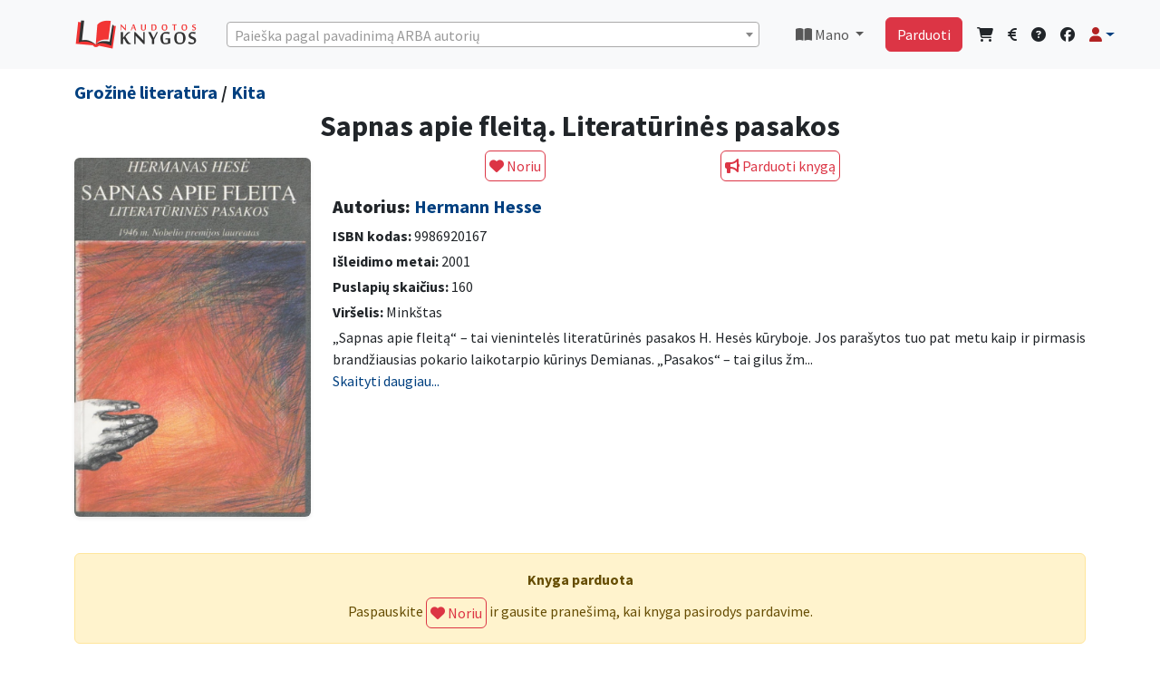

--- FILE ---
content_type: text/html; charset=UTF-8
request_url: https://www.naudotosknygos.lt/knygos/sapnas-apie-fleita-literaturines-pasakos
body_size: 11981
content:
<!DOCTYPE html>
<html lang="lt">

<head>
  <meta charset="utf-8">
  <meta http-equiv="X-UA-Compatible" content="IE=edge">
  <meta name="viewport" content="width=device-width, initial-scale=1">
  
  <meta name="csrf-token" content="wq9tEobWj1ZqMLFjEoTpVdZeBZ6aHAOgMgUnCnOU">
  <title>Sapnas apie fleitą. Literatūrinės pasakos -             Hermann Hesse
      |  NaudotosKnygos.lt</title>
  <link rel="shortcut icon" href="/favicon.ico">
  <link rel="apple-touch-icon" sizes="180x180" href="/apple-touch-icon.png">
  <link rel="icon" type="image/png" sizes="32x32" href="/favicon-32x32.png">
  <link rel="icon" type="image/png" sizes="16x16" href="/favicon-16x16.png">
  <link rel="manifest" href="/site.webmanifest">
      <meta name='description' itemprop='description'
        content='Perskaityta knyga Sapnas apie fleitą. Literatūrinės pasakos pigiau. Autorius Hermann Hesse, aprašymas: „Sapnas apie fleitą“ – tai vienintelės literatūrinės pasakos H. Hesės kūryboje. Jos parašytos tuo pat metu kaip ir pirmasis brandžiausias pokario laikotarpio kū...' />
    <meta name='keywords' content='skaitytos knygos, zero waste, Sapnas apie fleitą. Literatūrinės pasakos, pigiau ' />
    <meta property='article:published_time' content='2022-12-01 14:10:50' />
    <meta property="og:description"
        content="Perskaityta knyga Sapnas apie fleitą. Literatūrinės pasakos pigiau. Autorius Hermann Hesse, aprašymas: „Sapnas apie fleitą“ – tai vienintelės literatūrinės pasakos H. Hesės kūryboje. Jos parašytos tuo pat metu kaip ir pirmasis brandžiausias pokario laikotarpio kū..." />
            <meta property="og:title" content="Hermann Hesse - Sapnas apie fleitą. Literatūrinės pasakos" />
        <meta property="og:url" content="https://www.naudotosknygos.lt/knygos/sapnas-apie-fleita-literaturines-pasakos" />
    <meta property="og:type" content="article" />
    <meta property="og:site_name" content="NaudotosKnygos.lt" />
            <meta property="og:image" content="https://www.naudotosknygos.lt/upload/202212/10/sapnas-apie-fleita-literaturines-pasakos.jpg" />
        <meta property="og:image:url" content="https://www.naudotosknygos.lt/upload/202212/10/sapnas-apie-fleita-literaturines-pasakos.jpg" />
        <meta property="og:image:size" content="500" />
       
  <!--[if lt IE 9]>
    <script src="https://oss.maxcdn.com/html5shiv/3.7.2/html5shiv.min.js"></script>
    <script src="https://oss.maxcdn.com/respond/1.4.2/respond.min.js"></script>
<![endif]-->
  
    
  <link rel="preload" as="style" href="https://www.naudotosknygos.lt/build/assets/app-a43a07d0.css" /><link rel="modulepreload" href="https://www.naudotosknygos.lt/build/assets/app-facf679b.js" /><link rel="stylesheet" href="https://www.naudotosknygos.lt/build/assets/app-a43a07d0.css" /><script type="module" src="https://www.naudotosknygos.lt/build/assets/app-facf679b.js"></script>  <!-- CSS for searching  -->
  <link href="https://cdn.jsdelivr.net/npm/select2@4.1.0-rc.0/dist/css/select2.min.css" rel="stylesheet" />
  <link rel="stylesheet" href="https://www.naudotosknygos.lt/css/style1.css">
      <style>
        /* === Bendri nustatymai === */
        .no-results {
            display: none;
        }

        .dropzone,
        .dropzone * {
            text-align: center;
            padding: 0;
            box-sizing: border-box;
        }

        .dropzone {
            display: flex;
            flex-wrap: wrap;
            gap: 10px;
            align-items: center;
        }


        .dz-image {
            width: 120px !important;
            height: 100% !important;
            border-radius: 0px !important;
        }

        .dz-image img {
            width: 120px;
        }

        .dropzone .dz-preview.dz-image-preview {
            background: white;
        }


        .dropzone.dz-clickable * {
            cursor: default;
        }

        .dropzone .dz-preview {
            position: relative;
            width: 120px !important;
        }


        /* === „Pridėti foto“ mygtukas === */
        .dropzone .dz-message {
            min-width: 120px;
            height: auto;
            min-height: 160px;
            display: flex;
            align-items: center;
            justify-content: center;
            border: 2px dashed #ddd;
            border-radius: 6px;
            cursor: pointer;
            margin: 1em 10px !important;
            order: 99;
        }

        .dropzone .dz-message:hover {
            background: #fafafa;
        }

        /* === Trinimo piktograma (šiukšliadėžė) === */
        .dropzone .dz-remove {
            position: absolute !important;
            top: -6px;
            right: -6px;
            z-index: 1000;
            background: rgba(220, 53, 69, 0.95);
            color: #fff !important;
            border: 2px solid #fff;
            border-radius: 50%;
            width: 26px;
            height: 26px;
            font-size: 13px;
            line-height: 22px;
            text-align: center;
            cursor: pointer;
            transition: transform 0.15s ease, background 0.15s ease;
            box-shadow: 0 2px 5px rgba(0, 0, 0, 0.25);
        }

        .dropzone .dz-remove:hover {
            background: #dc3545;
            transform: scale(1.1);
        }

        .dropzone .dz-remove i {
            pointer-events: none;
        }

        /* === Antraštės ir kiti stiliai === */
        .page-heading {
            display: flex;
            flex-wrap: wrap;
            align-items: center;
            justify-content: space-between;
            gap: 0.75rem;
        }

        .page-heading h3 {
            margin: 0;
            font-size: 1.5rem;
        }

        .delete-action {
            display: inline-flex;
            align-items: center;
            gap: 0.5rem;
            padding: 0.5rem 1rem;
            font-weight: 600;
            box-shadow: 0 0.5rem 1rem rgba(220, 53, 69, 0.15);
            border-radius: 0.5rem;
        }

        .delete-action i {
            font-size: 1rem;
        }

        /* === Mobilus išdėstymas === */
        @media (max-width: 576px) {
            .dropzone {
                justify-content: space-between;
            }

            .dropzone .dz-preview,
            .dropzone .dz-message {
                flex: 0 0 calc(50% - 10px);
                max-width: calc(50% - 10px);
                margin: 0 !important;
            }

            .dropzone .dz-remove {
                top: -4px;
                right: -4px;
                width: 22px;
                height: 22px;
                font-size: 11px;
                line-height: 18px;
            }

            .page-heading {
                flex-direction: column;
                align-items: stretch;
            }

            .delete-action {
                width: 100%;
                justify-content: center;
            }
        }
    </style>

    <link rel="stylesheet" href="https://unpkg.com/dropzone@5.9.3/dist/min/dropzone.min.css" type="text/css" />

    <link href="https://cdnjs.cloudflare.com/ajax/libs/fotorama/4.6.4/fotorama.css" rel="stylesheet">
    <style>
        .fixed-top {
            z-index: 300;
        }

        /*  .btn-compact { padding: .25rem .5rem; font-size: .875rem; line-height: 1.2; }*/
        .product-description img {
            max-width: 100%;
            height: auto;
        }

        .breadcrumb {
            --bs-breadcrumb-divider: '>';
        }
    </style>
  
  <script>
    window.Laravel = {"csrfToken":"wq9tEobWj1ZqMLFjEoTpVdZeBZ6aHAOgMgUnCnOU"};
  </script>
      <script async src="https://www.googletagmanager.com/gtag/js?id=G-5ME3GGE16E"></script>
    <script>
        window.dataLayer = window.dataLayer || [];
        function gtag(){dataLayer.push(arguments);}
        gtag('js', new Date());
        gtag('config', 'G-5ME3GGE16E');
    </script>
    
    <script async src="https://www.googletagmanager.com/gtag/js?id=AW-16647974794"></script>
    <script>
        window.dataLayer = window.dataLayer || [];
        function gtag(){dataLayer.push(arguments);}
        gtag('js', new Date());
        gtag('config', 'AW-16647974794');
    </script>


    <!-- PWA  -->
  <meta name="theme-color" content="#6777ef" />
  <link rel="apple-touch-icon" href="https://www.naudotosknygos.lt/logo.png">
  <link rel="manifest" href="https://www.naudotosknygos.lt/manifest.json">
</head>

<body>
  <div id="app">
    <!-- Navbar  Desctop-->
<nav class="navbar navbar-expand-lg navbar-light bg-light d-none d-lg-block">
    <!-- Container wrapper -->
    <div class="container mb-2 mt-2">
        <a class="navbar-brand " href="/">
            <img src="/images/naudotosknygos.png" alt="" width="136" height="34">
        </a>
        <!-- Right elements -->
        <!--  seaarch desktop -->
        <div class=" w-100 me-3 ms-3 " id="select2-desctop">
            <select class="form-control select2-search" id="select2-desctopd"></select>
        </div>
        <!--// seaarch desktop -->
        
        <ul class="navbar-nav me-auto0 me-3 ms-3  ">
            <li class="nav-item dropdown">
                <a class="nav-link dropdown-toggle" href="#" id="navbarDropdownMano" role="button"
                    data-bs-toggle="dropdown" aria-haspopup="true" aria-expanded="false">
                    <i class="fas fa-book-open"></i> Mano </a>
                <div class="dropdown-menu dropdown-menu-end" aria-labelledby="navbarDropdownMano">
                    <a class="dropdown-item" href="/knyga/mano"><i class="fas fa-book-open"></i> Parduodu knygas</a>
                    <a class="dropdown-item" href="/knyga/parduota"><i class="fas fa-shopping-bag"></i> Parduotos knygos</a>
                    <a class="dropdown-item" href="/knyga/pirkiniai"><i class="fas fa-shopping-cart"></i> Mano
                        pirkiniai</a>
                    <a class="dropdown-item" href="/ieskau-knygu/show"><i class="fas fa-heart"></i> Mano norai</a>
                    <hr class="dropdown-divider">
                    <a class="dropdown-item" href="/finansai"><i class="fas fa-euro-sign"></i> Finansai</a>
                    <hr class="dropdown-divider">
                    <a class="dropdown-item" href="/naudotos-knygos/duk"><i class="fas fa-info-circle"></i> DUK</a>
                    <a class="dropdown-item" href="/kontaktai"><i class="fas fa-question-circle"></i> Kontaktai -
                        pagalba</a>
                </div>
            </li>
        </ul>
        <!-- // Mano links -->
        <!-- Right elements -->
        <div class="">
            <div class="d-flex   align-items-center ">
                <a class="btn btn-danger me-3" href="/naudotos-knygos/parduok-knyga">Parduoti</a>
                <!-- Icon -->
                <a class="text-reset me-3" href="/knyga/pirkiniai">
                    <i class="fas fa-shopping-cart"></i>
                </a>
                <a class="text-reset me-3" href="/finansai">
                    <i class="fas fa-euro-sign"></i>
                </a>
                <!-- Notifications -->
                <a class="text-reset me-3" href="/kontaktai"><i class="fas fa-question-circle"></i></a>

                <a class="text-reset me-3" target="_blank" href="https://www.facebook.com/NaudotosKnygos.lt"><i class="fab fa-facebook"></i></a>
                <!-- Avatar -->
                <div class="dropdown">
                    <a class="dropdown-toggle d-flex align-items-center hidden-arrow" href="#"
                        id="navbarDropdownMenuAvatar" role="button" data-bs-toggle="dropdown" aria-expanded="false">
                        <i class="fas fa-user text-danger"></i>
                    </a>
                    <ul class="dropdown-menu dropdown-menu-end" aria-labelledby="navbarDropdownMenuAvatar">
                                                <li>
                            <a class="dropdown-item" href="https://www.naudotosknygos.lt/login">Prisijungti</a>
                        </li>
                                                <li>
                            <a class="dropdown-item"
                                href="https://www.naudotosknygos.lt/register">Registruotis</a>
                        </li>
                                                                    <hr class="dropdown-divider">
                     <a class="dropdown-item" href="/knyga/mano"><i class="fas fa-book-open"></i> Parduodu knygas</a>
                    <a class="dropdown-item" href="/knyga/parduota"><i class="fas fa-shopping-bag"></i> Parduotos knygos</a>
                    <a class="dropdown-item" href="/knyga/pirkiniai"><i class="fas fa-shopping-cart"></i> Mano
                        pirkiniai</a>
                    <a class="dropdown-item" href="/ieskau-knygu/show"><i class="fas fa-heart"></i> Mano norai</a>
                    <hr class="dropdown-divider">
                    <a class="dropdown-item" href="/finansai"><i class="fas fa-euro-sign"></i> Finansai</a>
                    </ul>
                </div>
            </div>
        </div>
        <!-- // Right elements -->
    </div>
 </nav>
   <div class="clearfix mb-3 d-none d-lg-block"></div>
<!-- Navbar Mobile-->
<nav class="navbar navbar-expand-lg navbar-light bg-light d-block d-lg-none">
    <!-- Container wrapper -->
    <div class="container-fluid mt-2">
        <a class="navbar-brand " href="/">
            <img src="/images/NK.png" alt="" height="34">
        </a>
        <!-- Right elements -->
                <div class="d-flex align-items-center ">
            <a class="btn btn-outline-danger me-3 fw-bold" href="https://www.naudotosknygos.lt/login"> <i class="fas fa-user fa-lg text-danger"></i> Prisijungti</a>
        </div>
                <!-- Right elements -->
    </div>
</nav>
<!-- Search mobile -->
<div class="container-fluid mb-3  mt-3  d-block  d-lg-none " id="select2-search-mob">
    <div class="row">
        <div class="col">
            <div class="d-block w-100  ">
                <select class="form-control select2-search" id="select2-searchmob"></select>
            </div>
        </div>
    </div>
</div>



<!--// Search mobile -->    <main class=" ">
      <div class="container">
        <div class="row">
                  </div>
      </div>
      
            <div class="container">
            <div class="row">
                <div class="col-lg-12">
                    <h5 class="lh-1">
                                                    <a href="/kategorija/grozine-literatura"
                                class="">Grožinė literatūra</a> /
                         <a href="/kategorija/Kita"
                            class="">Kita</a>
                    </h5>
                </div>
            </div>
        </div>
    
    <div class="container">
        <div itemscope itemtype="https://schema.org/Book">
            <div class="row">
                <div class="col-lg-12">
                    <h1 class="h2 text-center" itemprop="name"> Sapnas apie fleitą. Literatūrinės pasakos </h1>
                </div>
            </div>

            <div class="row">
                <!-- OPTIMIZUOTAS NUOTRAUKŲ RODYMAS -->
                <div class="col-12 col-md-3 mb-3">
                    <div class="text-center mt-2">
                        <div itemprop="image" itemscope itemtype="http://schema.org/ImageObject">
                            <img class="img-fluid rounded shadow-sm" src="/upload/202212/10/sapnas-apie-fleita-literaturines-pasakos.jpg" alt="Sapnas apie fleitą. Literatūrinės pasakos"
                                title="Sapnas apie fleitą. Literatūrinės pasakos" loading="lazy"
                                onerror="this.onerror=null;this.src='/images/Knyga-NaudotosKnygos.lt.png'">
                        </div>
                    </div>
                </div>

                <div class="col-12 col-md-9">
                    <div class="row mb-3">
                                                                                    <div class="col text-center ">
                                    <form action="https://www.naudotosknygos.lt/ieskau-knygu" method="POST"
                                        enctype="multipart/form-data" autocomplete="off-0" id="form2">
                                        <input type="hidden" name="_token" value="wq9tEobWj1ZqMLFjEoTpVdZeBZ6aHAOgMgUnCnOU" autocomplete="off">                                        <input type="hidden" name="book_id" value="37354">
                                        <button type="submit" form="form2" class="btn btn-outline-danger p-1"><i
                                                class="fas fa-heart"></i>
                                            Noriu</button>
                                    </form>
                                </div>

                                                                    <div class="col  ">
                                        <a class="btn btn-outline-danger p-1" href="https://www.naudotosknygos.lt/login"><i
                                                class="fas fa-bullhorn"></i> Parduoti knygą</a>
                                    </div>
                                                                                                        </div>

                    <div itemprop="author" itemscope itemtype="http://schema.org/Person">
                        <h3 class="mb-2 h5"><strong>Autorius:</strong>
                                                            <a href="https://www.naudotosknygos.lt/autorius/hermann-hesse"><span
                                        itemprop="name">Hermann Hesse</span></a>
                                <link itemprop="url" href="https://www.naudotosknygos.lt/autorius/hermann-hesse">
                            
                        </h3>
                    </div>
                    <div class="mb-1">
                        <strong>ISBN kodas:</strong>
                        <span itemprop="isbn"> 9986920167 </span>
                    </div>
                    <div class="mb-1">
                        <strong>Išleidimo metai:</strong>
                        <meta itemprop="datePublished" content="2001">
                        2001
                    </div>
                    <div class="mb-1">
                        <strong>Puslapių skaičius:</strong>
                        <span itemprop="numberOfPages">160</span>
                    </div>
                                        <div class="mb-1">
                                                    <strong>Viršelis:</strong> Minkštas
                                            </div>

                    <!-- APRAŠYMAS SU PLETIMO FUNKCIJA -->
                    <div class="mb-2 justify text-break product-description">
                        <div class="collapse" id="fullDescription">
                            <span itemprop="description">„Sapnas apie fleitą“ – tai vienintelės literatūrinės pasakos H. Hesės kūryboje. Jos parašytos tuo pat metu kaip ir pirmasis brandžiausias pokario laikotarpio kūrinys Demianas. „Pasakos“ – tai gilus žmogaus sielos išgyvenimo atspindys persunktas ryškiais K. G. Jungo psichoanalizės simboliais, užburia veda mus į fantastiškąjį magiškąjį rašytojų pasaulį.</span>
                        </div>
                        <div class="collapse show" id="shortDescription">
                            <span>„Sapnas apie fleitą“ – tai vienintelės literatūrinės pasakos H. Hesės kūryboje. Jos parašytos tuo pat metu kaip ir pirmasis brandžiausias pokario laikotarpio kūrinys Demianas. „Pasakos“ – tai gilus žm...</span>
                        </div>
                        <a href="#" class="text-decoration-none" data-bs-toggle="collapse"
                            data-bs-target=".product-description .collapse">
                            <span class="more-less">Skaityti daugiau...</span>
                        </a>
                    </div>

                    <div class="row mb-3 mt-3 clear">
                                            </div>
                </div>
            </div>
            <link itemprop="url" href="https://www.naudotosknygos.lt/knygos/sapnas-apie-fleita-literaturines-pasakos">
                            <div itemprop="offers" itemscope itemtype="http://schema.org/Offer">
                    <span itemprop="priceCurrency" content="EUR"></span>
                    <span itemprop="price" content="1.90"></span>
                    <meta itemprop="availability" content="http://schema.org/OutOfStock">
                </div>
                    </div>

                    <div class="alert alert-warning text-center mt-4">
                <div class="fw-bold mb-2">Knyga parduota</div>
                <form action="https://www.naudotosknygos.lt/ieskau-knygu" method="POST" autocomplete="off" id="form2">
                    <input type="hidden" name="_token" value="wq9tEobWj1ZqMLFjEoTpVdZeBZ6aHAOgMgUnCnOU" autocomplete="off">                    Paspauskite
                    <input type="hidden" name="book_id" value="37354">
                    <button type="submit" class="btn btn-outline-danger p-1">
                        <i class="fas fa-heart"></i> Noriu
                    </button>
                    ir gausite pranešimą, kai knyga pasirodys pardavime.
                </form>
            </div>
        
        <!-- KNYGOS IEŠKANČIŲ VARTOTOJŲ SARAŠAS -->
        
        <!-- ADMINO FUNKCIJOS -->
            </div>

    <!--Modal foto-->
    <div class="modal fade" id="foto" tabindex="-1" aria-labelledby="fotoLabel" aria-hidden="true">
    <div class="modal-dialog ">
        <div class="modal-content">
            <div class="modal-header">
              <button type="button" class="btn-close" data-bs-dismiss="modal" aria-label="Close"></button>
            </div>
            <div class="modal-body" id="paklausimas">
                <div class="container">
                  xxxx
                </div>
            </div>
        </div>
    </div>
</div>
    <!--Modal parduodu-->
    <!-- Modal parduodu -->
<div class="modal fade" id="siulau" tabindex="-1" aria-labelledby="siulauLabel" aria-hidden="true">
    <div class="modal-dialog modal-xl">
        <div class="modal-content">
            <div class="modal-header">
                <h5 class="modal-title">Sapnas apie fleitą. Literatūrinės pasakos</h5>
                <button type="button" class="btn-close" data-bs-dismiss="modal" aria-label="Uždaryti"></button>
            </div>
    <div class="row">
        <div class="mb-3">
            <form method="post" action="https://www.naudotosknygos.lt/image/upload/store" enctype="multipart/form-data" class="dropzone"
                id="mdropzone">
                <input type="hidden" name="_token" value="wq9tEobWj1ZqMLFjEoTpVdZeBZ6aHAOgMgUnCnOU" autocomplete="off">            </form>
        </div>
    </div>
            <div class="modal-body px-4 pt-3">
                <form action="https://www.naudotosknygos.lt/knyga" method="POST" enctype="multipart/form-data" id="form2">
                    <input type="hidden" name="_token" value="wq9tEobWj1ZqMLFjEoTpVdZeBZ6aHAOgMgUnCnOU" autocomplete="off">
                    
                    <div class="row mb-3">
                        <label class="col-md-3 col-form-label fw-bold">Būklė:</label>
                        <div class="col-md-6">
                            <select class="form-select" name="bukle" id="bukle" required>
                                <option value="">Pasirinkite</option>
                                <option value="Kaip nauja">Kaip nauja</option>
                                <option value="Gera">Gera</option>
                                <option value="Patenkinama">Patenkinama</option>
                            </select>
                        </div>
                    </div>

                    
                    <div class="mb-3">
                        <textarea class="form-control" name="description" rows="2" placeholder="Patikslinkite knygos būklę, leidimo metus ar kitus skirtumus."></textarea>
                    </div>

                    
                    <div class="row mb-3 align-items-center">
                        <label class="col-md-3 col-form-label fw-bold">Jūsų kaina:</label>
                        <div class="col-md-4">
                            <div class="input-group">
                                <input type="number" name="pprice" class="form-control" min="0.00" step="0.01" required>
                                <span class="input-group-text">€</span>
                            </div>
                            <small class="text-danger d-block mt-1">Pirkėjas apmoka už siuntimą.</small>
                        </div>
                    </div>

                    
                    <div class="mb-3 row">
                        <label class="col-md-3 col-form-label fw-bold">Siunčiu per:</label>
                        <div class="col-md-9 row">
                            <div class="col-md-4 mb-2">
                                <div class="form-check">
                                    <input class="form-check-input me-2" type="checkbox" name="prist[]" value="LPexpress" checked>
                                    <label class="form-check-label">
                                        <a href="https://post.lt/paslaugu-teikimo-vietos" target="_blank">
                                            <img src="/images/LP.png" alt="LP Express">
                                        </a>
                                    </label>
                                </div>
                            </div>
                            <div class="col-md-4 mb-2">
                                <div class="form-check">
                                    <input class="form-check-input me-2" type="checkbox" name="prist[]" value="Omniva" checked>
                                    <label class="form-check-label">
                                        <a href="https://www.omniva.lt/verslo/pastomatu_adresai" target="_blank">
                                            <img src="/images/Omniva.png" alt="Omniva">
                                        </a>
                                    </label>
                                </div>
                            </div>
                        </div>
                    </div>

                    
                    
                    
                    <input type="hidden" name="book_id" value="37354">
                    <input type="hidden" name="title" value="Sapnas apie fleitą. Literatūrinės pasakos">
                    <input type="hidden" name="image" id="image" value="">

                    
                    <div class="text-center mt-4">
                        <div class="form-check d-inline-block mb-2">
                            <input class="form-check-input" type="checkbox" id="tais" checked>
                            <label class="form-check-label" for="tais">
                                Sutinku su <a href="/naudotos-knygos/taisykles" class="text-danger" target="_blank">taisyklemis</a>
                            </label>
                        </div>

                        <div class="mt-3">
                            <button class="btn btn-outline-danger" type="submit">Skelbti</button>
                        </div>
                    </div>
                </form>
            </div>
        </div>
    </div>
</div>

     <!-- Modal paklausk-->
    <div class="modal fade" id="paklausk" tabindex="-1" aria-labelledby="paklauskLabel" aria-hidden="true">
    <div class="modal-dialog ">
        <div class="modal-content">
            <div class="modal-header">
                <h5 class="modal-title" id="olandLabel">Turite klausimų?</h5>
                <button type="button" class="btn-close" data-bs-dismiss="modal" aria-label="Close"></button>
            </div>
            <div class="" id="paklausimas">
                <div class="container">
                    <form action="https://www.naudotosknygos.lt/paklausimas" method="post" id="pakl">
                        <input type="hidden" name="_token" value="wq9tEobWj1ZqMLFjEoTpVdZeBZ6aHAOgMgUnCnOU" autocomplete="off">
                        <div class="col-md-12">
                           <div>Knygas parduoda privatūs pardavėjai, siunčiama paštomatais. Apmokėjimas laikomas NaudotosKnygos.lt sistemoje, kol gaunate knygą, tad išvengiama apgaudinėjimų.
Jei prie knygos yra nurodyta kaina, reiškia ji yra pardavime. Pardavėjas komentaruose nurodo knygos būklę ir kitas detales.
Daugiau informacijos: <a href="/naudotos-knygos/duk"><u>DUK</u></a>.<br>
Jei manote, kad informacija apie knygą netiksli, norite pasiteirauti kitais klausimais, pabendraukime: </div>
                            <!-- Message Form Input -->
                            <div class="form-group">
                                <textarea name="message" class="form-control" required></textarea>
                            </div>
                            <input type="hidden" name="prod" value="Sapnas apie fleitą. Literatūrinės pasakos" />
                            <input type="hidden" name="ids" value="37354" />
                            <input type="hidden" id="recip" name="recipients[]" value="" />
                            <!-- Submit Form Input -->
                            <div class="form-group text-center m-3">
                                <button id="pakl-submit" class="btn btn-outline-danger btn-submit"> Siųsti </button>
                            </div>
                        </div>
                    </form>
                </div>
            </div>
        </div>
    </div>
</div>
    <!-- Modal paklausk-->
    <!-- Modal -->
<div class="modal fade" id="offerModal" tabindex="-1">
    <div class="modal-dialog modal-dialog-centered">
        <form action="https://www.naudotosknygos.lt/price_offer" method="POST">
            <input type="hidden" name="_token" value="wq9tEobWj1ZqMLFjEoTpVdZeBZ6aHAOgMgUnCnOU" autocomplete="off">            <input type="hidden" name="book_id" value="37354">
            <div class="modal-content border-0 shadow-lg">
                <div class="modal-header bg-danger text-white border-0">
                    <div class="d-flex align-items-center">
                        <i class="fas fa-tag me-2" style="font-size: 1.5rem;"></i>
                        <h5 class="modal-title mb-0">Siūlykite savo kainą</h5>
                    </div>
                    <button type="button" class="btn-close btn-close-white" data-bs-dismiss="modal"></button>
                </div>
                
                <div class="modal-body p-4">
                    <!-- Knygos info -->
                    <div class="alert alert-info border-0 mb-4" role="alert">
                        <i class="fas fa-book me-2"></i>
                        <strong>Sapnas apie fleitą. Literatūrinės pasakos</strong> 
                      </div>
                    
                    <!-- Kainos input -->
                    <div class="input-group input-group-lg mb-4">
                        <input type="number" 
                               name="amount" 
                               class="form-control form-control-lg border-start-0 shadow-sm" 
                               step="0.01" 
                               min="0.01"
                               placeholder="Įveskite savo pasiūlymą"
                               required>
                        <span class="input-group-text bg-light border-start-0"><i class="fas fa-euro-sign text-primary"></i></span>
                    </div>
                    
                    <!-- Patarimas -->
                    <div class="alert alert-light border-0 p-3 mb-0">
                        <i class="fas fa-lightbulb text-warning me-2"></i>
                        <small class="text-muted mb-0">
                            Pardavėjas gaus pranešimą ir galės sumažinti kainą. 
                            Jūs gausite email, kai kaina pasikeis!
                        </small>
                    </div>
                </div>
                
                <div class="modal-footer bg-light border-0 p-4">
                    <button type="submit" class="btn btn-danger btn-lg px-4">
                        <i class="fas fa-paper-plane me-2"></i>
                        Siųsti pasiūlymą
                    </button>
                </div>
            </div>
        </form>
    </div>
</div>


<!-- Modal -->
<div class="modal fade" id="offerModal2" tabindex="-1">
  <div class="modal-dialog">
   <form action="https://www.naudotosknygos.lt/price_offer" method="POST">
      <input type="hidden" name="_token" value="wq9tEobWj1ZqMLFjEoTpVdZeBZ6aHAOgMgUnCnOU" autocomplete="off">      <input type="hidden" name="book_id" value="37354">
      <div class="modal-content">
        <div class="modal-header">
          <h5 class="modal-title">Siūlykite savo kainą</h5>
          <button type="button" class="btn-close" data-bs-dismiss="modal"></button>
        </div>
        <div class="modal-body">
            <div class="input-group">
                <input type="number" name="amount" class="form-control" step="0.01" required>
                <span class="input-group-text">€</span>
            </div>
        </div>
        <div class="modal-footer">
              <button type="submit" class="btn btn-success">Siūlyti</button>
         Gausite pranešimą, kai pardavėjas sumažins kainą.
        </div>
      </div>
    </form>
  </div>
</div>
    <!-- Modal perkėlimas -->
    <div class="modal fade" id="move" tabindex="-1" aria-labelledby="moveLabel" aria-hidden="true">
    <div class="modal-dialog ">
        <div class="modal-content">
            <div class="modal-header">
                <h5 class="modal-title" id="olandLabel">Į kitą knygą Pardavimai + Norai</h5>
                <button type="button" class="btn-close" data-bs-dismiss="modal" aria-label="Close"></button>
            </div>
            <div class="modal-body" id="paklausimas">
                <div class="container">
                    <form action="https://www.naudotosknygos.lt/knygos/move" method="post" id="movef">
                        <input type="hidden" name="_token" value="wq9tEobWj1ZqMLFjEoTpVdZeBZ6aHAOgMgUnCnOU" autocomplete="off">
                        <div class="col-md-12">
                            <!-- Message Form Input -->
                            <div class="form-group">
                                <input name="move" class="form-control" required></input>
                                <input type="hidden" name="book_id"  value="37354">
                            </div>
                             <!-- Submit Form Input -->
                            <div class="form-group text-center mt-3">
                                <span>Įrašyk knygos ID, į kurią bus permesti Norai ir Pardavimai</span>
                                <button id="pakl-submit" class="btn btn-outline-danger btn-submit"> Perkelti </button>
                            </div>
                        </div>
                    </form>
                </div>
            </div>
        </div>
    </div>
</div>
    <!-- Modal Rate-->
    <div class="modal fade" id="rate" tabindex="-1" aria-labelledby="rateLabel" aria-hidden="true">
    <div class="modal-dialog ">
        <div class="modal-content">
            <div class="modal-header">
                <h5 class="modal-title" id="olandLabel">Pardavėjo reitingas</h5>
                <button type="button" class="btn-close" data-bs-dismiss="modal" aria-label="Close"></button>
            </div>
            <div class="modal-body" id="ratebody">
                <div class="container">
              5 žvaigždutės (<a class="primary text-center"><i class="fa fa-star text-warning" aria-hidden="true"></i><i class="fa fa-star text-warning" aria-hidden="true"></i><i class="fa fa-star text-warning" aria-hidden="true"></i><i class="fa fa-star text-warning" aria-hidden="true"></i><i class="fa fa-star text-warning" aria-hidden="true"></i></a>) yra aukščiausias reitingas. <br> 
              Pardavėjas laiku išsiunčia prekes ir maža tikimybė kad atšauks užsakymą.<br> 
              Reitinguojami tik atlikę pardavimą, reitingas matomas kitą dieną kai pirkėjas patvirtina pirkimo procedūrą.
                </div>
            </div>
        </div>
    </div>
</div>
    <p class="text-center text-danger pt-2 fw-bold">Parduok perskaitytas knygas ir nusipirk naujų!</p>
    <p class="text-center text-danger pt-2 fw-bold">🌍 Mainyk knygas ir daiktus – aplankyk <a href="https://www.mainu.lt"
            target="_blank">Mainu.lt</a> ir atrask naujas galimybes!</p>

    </main>
  </div>

  <!-- Footer -->
  <div class=" d-none d-lg-inline">
    <footer class="footer bg-dark text-white mt-3 py-3">
      <div class="container">
        <div class="row">
          <div class="col text-center">
            <ul class="list-inline mb-2 small flex-wrap d-flex justify-content-center">
              <li class="list-inline-item px-2"><a href="/naudotos-knygos/apie-mus" class="text-white">Apie</a></li>
              <li class="list-inline-item px-2"><a href="/naudotos-knygos/duk" class="text-white">DUK</a></li>
              <li class="list-inline-item px-2"><a href="/kontaktai" class="text-white">Kontaktai</a></li>
              <li class="list-inline-item px-2"><a href="/naudotos-knygos/taisykles" class="text-white">Taisyklės</a></li>
              <li class="list-inline-item px-2"><a href="/naudotos-knygos/privatumas" class="text-white">Privatumas</a></li>
              <li class="list-inline-item px-2"><a href="/knyga/pigios-knygos-iki-2-euru" class="text-white">Knygos iki 2 €</a></li>
              <li class="list-inline-item px-2"><a href="/apie-knygas/" class="text-white">Apie knygas</a></li>
            </ul>
            <p class="small mb-0">&copy; NaudotosKnygos.lt 2006 - 2026 Visos teisės saugomos</p>
          </div>
        </div>
      </div>
    </footer>
  </div>

  <div class="mt-5 pb-4 d-lg-none"></div>
  <!-- Fixed mobile bottom menu -->
  <nav class="fixed-bottom bg-light py-2 border-top d-lg-none" aria-label="Mobili navigacija">
    <div class="container-fluid px-1">
      <div class="d-flex justify-content-around text-center">
        <a href="/" class="flex-fill" aria-label="Pradžia">
          <div><i class="fas fa-lg fa-home text-danger"></i></div>
          <small class="d-block">Pradžia</small>
        </a>
        <a href="/finansai" class="flex-fill" aria-label="Finansai">
          <div><i class="fas fa-euro-sign fa-lg text-danger"></i></div>
          <small class="d-block">Finansai</small>
        </a>
        <a href="/knyga/pirkiniai" class="flex-fill" aria-label="Pirkiniai">
          <div><i class="fas fa-shopping-cart fa-lg text-danger"></i></div>
          <small class="d-block">Pirkiniai</small>
        </a>
        <a href="/kontaktai" class="flex-fill" aria-label="Pagalba">
          <div><i class="fas fa-question-circle fa-lg text-danger"></i></div>
          <small class="d-block">Pagalba</small>
        </a>
        <a href="https://www.naudotosknygos.lt/paskyra" class="flex-fill" aria-label="Paskyra">
          <div><i class="fas fa-user fa-lg text-danger"></i></div>
          <small class="d-block">Paskyra</small>
        </a>
      </div>
    </div>
  </nav>

  
  <script src="https://code.jquery.com/jquery-3.6.4.min.js"></script>
  <!-- <script src="https://www.naudotosknygos.lt/js/app.js?v=1"></script> 
  JS for searching            https://select2.org/data-sources/formats  -->
  <script src="https://cdn.jsdelivr.net/npm/select2@4.1.0-rc.0/dist/js/select2.min.js"></script>
  <script src="/sw.js"></script>

  <script>
    $(document).ready(function() {
      window.jQuery(document).on('select2:open', e => {
        const id = e.target.id;
        const target = document.querySelector(`[aria-controls=select2-${id}-results]`);
        target.focus();
      });

      $('.select2-search').select2({
        minimumInputLength: 2, // Require at least 2 characters
        placeholder: 'Paieška pagal pavadinimą ARBA autorių',
        language: {
          inputTooShort: function() {
            return 'Įrašykite daugiau raidžių';
          }
        },
        ajax: {
          url: '/select',
          dataType: 'json',
          delay: 250,
          data: function(params) {
            return {
              search: params.term
            };
          },
          processResults: function(data, params) {
            if (data && data.current_page && data.data) {
              var options = [];

              $.each(data.data, function(index, book) {
                var text = book.name + ' - ';
                $.each(book.authors, function(index, author) {
                  if (index > 0) {
                    text += ', ';
                  }
                  text += author.fname;
                });

                var option = {
                  id: book.id,
                  text: text,
                  slug: book.slug,
                  image: book.image // Image URL (if available)
                };

                options.push(option);
              });
              // Paspaudus ant knygos pavadinimo ar paveiksliuko, atidaromas puslapis pagal data.slug
              $('.select2-search').on('select2:select', function(e) {
                var data = e.params.data;
                if (data.slug) {
                  var url = '/knygos/' + data.slug; // Pridėkite jūsų puslapio URL pradžią
                  window.location.href = url;
                }
              });
              // Neradome
              if (data.total === 0) {
                var showMoreUrl = '/knygos/create'; //

                // Įtraukiame naują parinktį su nuoroda
                options.push({
                  id: '__nera__',
                  text: ' Nieko neradome. Paskelbkite savo parduodamą knygą.',
                  nera: true,
                  action: showMoreUrl
                });


                $('.select2-search').on('select2:select', function(e) {
                  var data = e.params.data;
                  if (data.nera) {
                    window.location.href = data.action;
                  }
                });
              }
              // Check if there's a "more results" page
              if (data.next_page_url) {
                var showMoreUrl = '/search?search=' + encodeURIComponent(params.term);
                // Įtraukiame naują parinktį su nuoroda
                options.push({
                  id: '__more__',
                  text: '______ Rodyti daugiau ...',
                  more: true,
                  action: showMoreUrl // Saugome nuorodos adresą šiame lauke
                });

                $('.select2-search').on('select2:select', function(e) {
                  var data = e.params.data;
                  if (data.more) {
                    window.location.href = data.action;
                  }
                });
              }
              return {
                results: options
              };

            }
          },
          cache: true
        },
        templateResult: function(data) {
          if (!data.id) {
            return data.text;
          }
          if (data.image) {
            var $image = $('<img>', {
              class: 'book-image',
              src: 'https://www.naudotosknygos.lt' + data.image, // Image URL (if available)
              width: 50,
              height: 60
            });
          }
          var $span = $('<span>', {
            text: data.text
          });
          var $container = $('<div>').append($image, $span);

          return $container;
        },
      });

    });
  </script>

  <script>
    if ('serviceWorker' in navigator && 'PushManager' in window) {
      let isSubscribed = true; // Pradinė būsena (numatoma, kad prenumeruota)
      let isInstalled = true; // Pradinė būsena (numatoma, kad įdiegta)
      let isLoggedIn = false;

      navigator.serviceWorker.register('/sw.js').then(function(swReg) {
        console.log('Service Worker registruotas:', swReg);
        // Tikriname, ar vartotojas jau užsiprenumeravęs
        swReg.pushManager.getSubscription().then(function(subscription) {
          if (subscription === null && isLoggedIn) {
            // Vartotojas yra prisijungęs ir nėra prenumeratos, prašome leidimo
            console.log('subscription === null && isLoggedIn');
            if (!sessionStorage.getItem('subscriptionPromptShown')) {
              // Parodome prenumeratos pasiūlymą ir įrašome į sesiją
              askForPermission();
              sessionStorage.setItem('subscriptionPromptShown', 'true');
              console.log('askForPermission +');
            }


            //    if (subscription === null) {
            const subscriptionPrompt = document.getElementById('subscription-prompt');
            if (subscriptionPrompt) {
              subscriptionPrompt.style.display = 'block';
              isSubscribed = false; // Nėra prenumeratos
            }
          } else {
            isSubscribed = true; // Prenumerata aktyvuota
          }
          checkInstallPromptVisibility();
        });
      }).catch(function(error) {
        console.error('Service Worker registracija nepavyko:', error);
      });

      // Tikriname įdiegimo būseną
      let deferredPrompt;
      window.addEventListener("beforeinstallprompt", (e) => {
        e.preventDefault();
        deferredPrompt = e;
        isInstalled = false; // Nėra įdiegta
        const installButton = document.getElementById('install-button');
        if (installButton) {
          installButton.style.display = 'block';
          document.getElementById("install-button").addEventListener("click", () => {
            deferredPrompt.prompt();
            deferredPrompt.userChoice.then((choiceResult) => {
              deferredPrompt = null;
              if (choiceResult.outcome === 'accepted') {
                isInstalled = true;
                document.getElementById("install-button").style.display = "none";
              }
              checkInstallPromptVisibility();
            });
          });
        }

        checkInstallPromptVisibility();
      });

      window.addEventListener("appinstalled", () => {
        isInstalled = true;
        checkInstallPromptVisibility();
      });

      // Funkcija, rodanti #install-all, jei bent viena funkcija neaktyvuota
      function checkInstallPromptVisibility() {
        const installPrompt = document.getElementById("install-all");
        if (installPrompt) {
          if (!isSubscribed || !isInstalled) {
            installPrompt.style.display = "block";
          } else {
            installPrompt.style.display = "none";
          }
        }
      }
    }


    function askForPermission() {
      Notification.requestPermission().then((permission) => {
        if (permission === 'granted') {
          // get service worker
          navigator.serviceWorker.ready.then((sw) => {
            // subscribe
            sw.pushManager.subscribe({
              userVisibleOnly: true,
              applicationServerKey: "BEw1FUTQ6AyIdnKkohASAbWrZbAk232qxqDS3CZggrHUtS3HdI6Q7NBXZ9WzTGER61A8N9ubMSJSC3zqGeHHwsI"
            }).then((subscription) => {
              console.log(JSON.stringify(subscription));
              saveSub(JSON.stringify(subscription));
            });
          });
        }
      });
    }

    function saveSub(sub) {
      $.ajax({
        type: 'post',
        url: '/save-push-notification-sub',
        data: {
          '_token': "wq9tEobWj1ZqMLFjEoTpVdZeBZ6aHAOgMgUnCnOU",
          'sub': sub
        },
        success: function(data) {
          console.log(data);
        }
      });
    }
  </script>
    
    <script src="https://unpkg.com/dropzone@5.9.3/dist/dropzone.js"></script>
    <script>
        Dropzone.autoDiscover = false;
        new Dropzone(".dropzone", {
            maxFilesize: 5,
            maxFiles: 5,
            thumbnailWidth: 120,
            thumbnailHeight: 160,
            thumbnailMethod: "contain", // išlaiko proporciją
            paramName: "file",
            acceptedFiles: "image/*",
            addRemoveLinks: true,
            timeout: 50000,
            headers: {
                "Pragma": "no-cache"
            },
            dictDefaultMessage: '<div class="text-center"> <div class="fw-bold mb-2">Įkelkite iki 5 foto</div><h3><i class="fas fa-cloud-upload-alt"></i></h3> <div class=" mb-2">Parodykite visus privalumus ir trūkumus.</div></div>',
            dictRemoveFile: '<i class="fa fa-trash"></i>',
            dictCancelUpload: 'Baigti siuntimą',
            resizeWidth: 600,

            init: function() {
                let dropzoneInstance = this;
                let dropzoneContainer = document.querySelector(".dropzone");
                let dzMessage = dropzoneContainer.querySelector(".dz-message");

                function keepUploadButtonVisible() {
                    dropzoneContainer.appendChild(dzMessage);
                    dzMessage.style.display = "flex"; // Užtikrina, kad mygtukas visada matomas
                }

                this.on("addedfile", function() {
                    keepUploadButtonVisible();
                });

                this.on("removedfile", function() {
                    keepUploadButtonVisible();
                });

                keepUploadButtonVisible();
            },

            success: function(file, response) {
                if (!response || !response.success) {
                    console.error("Serverio atsakyme nėra 'success'.", response);
                    return;
                }

                file.upload = file.upload || {};
                file.upload.response = response;

                const imageInput = document.getElementById('image');
                if (imageInput) {
                    const currentValue = imageInput.value || "";
                    const newValue = currentValue ? currentValue + ',' + response.success : response.success;
                    imageInput.value = newValue;
                }

                console.log("Įkelta: " + response.success);
            },

            removedfile: function(file) {
                let filename = file.upload && file.upload.response ? file.upload.response.success : file.name;

                if (!filename) {
                    console.error("Nepavyko gauti failo vardo. Failas:", file);
                    return;
                }

                const deleteUrl = "https://www.naudotosknygos.lt/image/delete";

                $.ajax({
                    headers: {
                        'X-CSRF-TOKEN': "wq9tEobWj1ZqMLFjEoTpVdZeBZ6aHAOgMgUnCnOU"
                    },
                    type: 'POST',
                    url: deleteUrl,
                    data: {
                        name: filename
                    },
                    success: function(data) {
                        console.log("Ištrintas iš serverio: " + filename);
                    },
                    error: function(e) {
                        console.error("Klaida trinant failą: ", e);
                    }
                });

                const fileRef = file.previewElement;
                if (fileRef) {
                    fileRef.parentNode.removeChild(fileRef);
                }

                const imageInput = document.getElementById('image');
                if (imageInput) {
                    const currentValue = imageInput.value || "";
                    const newValue = currentValue
                        .split(',')
                        .filter(url => url.trim() !== filename.trim())
                        .join(',');
                    imageInput.value = newValue;
                }

                // Po pašalinimo atnaujiname mygtuko poziciją
                let dropzoneContainer = document.querySelector(".dropzone");
                let dzMessage = dropzoneContainer.querySelector(".dz-message");
                dropzoneContainer.appendChild(dzMessage);
                dzMessage.style.display = "flex";
            },

            error: function(file, response) {
                console.error("Klaida įkeliant failą: " + response);
                const fileRef = file.previewElement;
                if (fileRef) {
                    fileRef.parentNode.removeChild(fileRef);
                }
            }
        });
    </script>

    <script src="https://cdnjs.cloudflare.com/ajax/libs/fotorama/4.6.4/fotorama.js" defer></script>
    <script>
        var pakModal = document.getElementById('paklausk')
        pakModal.addEventListener('show.bs.modal', function(event) {
            // Button that triggered the modal
            var button = event.relatedTarget
            // Extract info from data-bs-* attributes
            var recipient = button.getAttribute('data-bs-whatever')
            // If necessary, you could initiate an AJAX request here
            // and then do the updating in a callback.
            // Update the modal's content.
            // var modalTitle = pakModal.querySelector('.modal-title')
            var modalBodyInput = pakModal.querySelector('.modal-body #recip')
            // modalTitle.textContent = 'New message to ' + recipient
            modalBodyInput.value = recipient
        })
    </script>

    <script type="text/javascript">
        $(document).ready(function() {
            $("#pakl").submit(function(e) {
                $("#pakl-submit").attr("disabled", true);
                return true;
            });
        });
    </script>
    <script>
        /*   // Description toggle functionality
                                            document.querySelectorAll('[data-bs-toggle="collapse"]').forEach(toggle => {
                                                toggle.addEventListener('click', function() {
                                                    const text = this.querySelector('.more-less');
                                                    if (text.textContent === 'Skaityti daugiau...') {
                                                        text.textContent = 'Skaityti mažiau';
                                                    } else {
                                                        text.textContent = 'Skaityti daugiau...';
                                                    }
                                                });
                                            }); */
    </script>
    
    <script>
        document.addEventListener('DOMContentLoaded', function() {
            // Kai bet kuris modal atsidaro — atnaujiname fotoramą
            document.querySelectorAll('.modal').forEach(function(modal) {
                modal.addEventListener('shown.bs.modal', function() {
                    // randame fotoramą tame modale
                    const fotoramaDiv = modal.querySelector('.fotorama');
                    if (fotoramaDiv && $(fotoramaDiv).data('fotorama')) {
                        $(fotoramaDiv).data('fotorama').resize();
                    }
                });
            });
        });
    </script>
</body>

</html>

--- FILE ---
content_type: application/javascript
request_url: https://www.naudotosknygos.lt/sw.js
body_size: 134
content:
self.addEventListener("push", (event) => {
    const notification = event.data.json();
  
    event.waitUntil(
        self.registration.showNotification(notification.title, {
            body: notification.body,
            icon: "/logo.png",
            data: {
                url: notification.url
            }
        })
    )
  });
  
  
  self.addEventListener("notificationclick", (event) => {
    event.waitUntil(
        clients.openWindow(event.notification.data.url)
    )
  });
  
  